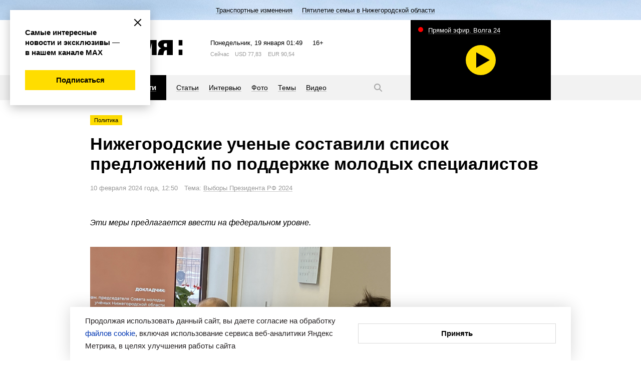

--- FILE ---
content_type: application/javascript; charset=UTF-8
request_url: https://www.vremyan.ru/comm/js/jquery/jquery.tg.js?1355
body_size: 7083
content:
//
// version = '0011 2023-03-31'
// 

/*!
 * jquery.drag.js 0.0.1 - https://github.com/yckart/jquery.drag_drop.js
 * Makes elements draggable.
 *
 * Copyright (c) 2013 Yannick Albert (http://yckart.com)
 * Licensed under the MIT license (http://www.opensource.org/licenses/mit-license.php).
 * 2013/02/09
*/
// 0.0.1.1	ldn - Пропуск drag на элементах форм
;(function($, window, document, undefined) {
    var pluginName = "drag",
        defaults = {
            onDrag: function(event, elem) {},
            onMove: function(event, elem) {},
            onDrop: function(event, elem) {}
        },
        Plugin = function(elem, options) {
            options = $.extend({}, defaults, options);
            var doc = $(document),
                $elem = $(elem),
                offset = null;

            var start = function(e) {
                //console.log(e);
                //console.log(e.target.nodeName);
				// 0.0.1.1	ldn - Пропуск drag на элементах форм
            	var node = e.target.nodeName;
            	if(node == 'A' || node == 'INPUT' || node == 'SELECT' || node == 'TEXTAREA')
            		return;
            	
                var pos = $elem.offset();
                offset = {
                    x: e.pageX - (parseFloat($elem.css('left')) || 0),
                    y: e.pageY - (parseFloat($elem.css('top')) || 0)
                };

                options.onDrag(e, elem);
                doc.on("mousemove.draggable", moveMe);
                doc.on("mouseup", end);

               	e.preventDefault();
            };

            var moveMe = function(e) {
                $elem.stop().css({
                    top: e.pageY - offset.y,
                    left: e.pageX - offset.x
                });
                options.onMove(e, elem);
            };

            var end = function(e) {
                options.onDrop(e, elem);
                doc.off("mousemove.draggable", moveMe);
            };

            $elem.on("mousedown", start);
        };

    $.fn[pluginName] = function(options) {
        return this.each(function() {
            new Plugin(this, options);
        });
    };
}(jQuery, window, document));


/*!
 * jquery.drop.js 0.0.1 - https://github.com/yckart/jquery.drag_drop.js
 * Makes elements droppable.
 *
 * Copyright (c) 2013 Yannick Albert (http://yckart.com)
 * Licensed under the MIT license (http://www.opensource.org/licenses/mit-license.php).
 * 2013/02/09
*/
;(function($, window, document, undefined) {
    var pluginName = "drop",
        Plugin = function(elem, fn) {
            var $elem = $(elem),
                offset = null,
                state = false;

            var drop = function(e) {
                var offset = $elem.offset(),
                    dimensions = {
                        left: offset.left - $(document).scrollLeft(),
                        top: offset.top - $(document).scrollTop(),
                        right: offset.left + $elem.width(),
                        bottom: offset.top + $elem.height()
                    };

                // Has the mouse dragged into the drop zone?
                var in_item = (dimensions.left <= e.clientX) && (e.clientX <= dimensions.right) && (dimensions.top <= e.clientY) && (e.clientY <= dimensions.bottom);

                // Update the drop zone class accordingly.
                if (in_item) {
                    fn(e, elem);
                }
            };
            $(document).on("mouseup", drop);
        };


    $.fn[pluginName] = function(fn) {
        return this.each(function() {
            new Plugin(this, fn);
        });
    };
}(jQuery, window, document));


(function($){
	// очистка select-а
	$.fn.clearSelect = function() {
		return this.each(function() {
			if(this.tagName=='SELECT') {
				this.options.length = 0;
				$(this).attr('disabled','disabled');
			}
		});
	}
	// заполнение select-а
	$.fn.fillSelect = function(dataArray,prevsel) {
		return this.clearSelect().each(function() {
			if(this.tagName=='SELECT') {
				var currentSelect = this;
				$.each(dataArray, function(index,data) {
					var option = new Option(data.mess_header, data.id);
					option.selected = (prevsel && prevsel==data.id) ? 'selected' : '';
					if($.support.cssFloat) {
						currentSelect.add(option,null);
					}
					else {
						currentSelect.add(option);
					}
				});
				if(this.options.length) {
					// * 20130411 jq.1.8.3 fix
					$(this).removeAttr('disabled');
				}
			}
		});
	}

	//вызов autocomplete()
	$.fn.autocomplete_i = function() {
		return this.each(function() {
			var param = $(this).attr('id').replace('p__','');
			$(this).autocomplete({
				serviceUrl: '/',
				params: {
					"id":TG_curid?TG_curid:1,
					"clas":"json",
					"func":"findtext",
					"param":param
				},
				onSelect: function(value, data) {
					//value - mess_header выбранного объекта
					//value - id выбранного объекта
					
					//var url = '/?id='+TG_curid+'&oneblock='+TG_curid+'&action=process&p__'+param+'='+value;
					//url = url.replace(/ /g,'%20');
					//$('#block_'+TG_curid).load(url);
					
					//var url = '/?id='+TG_curid+'&oneblock='+'812'+'&cur_id=' + data;
					//$('#block_812').load(url);
				}
			});
		});
	}

	
	//переход tab-ом по radio-кнопкам
	$.fn.radioTabbable = function () {
		var groups = [];
		// group the inputs by name
		$(this).each(function () {
			var el = this;
			var thisGroup = groups[el.name] = (groups[el.name] || []);
			thisGroup.push(el);
		});
		$(this).on('keydown', function (e) {
			setTimeout(function () {
				var el = e.target;
				var thisGroup = groups[el.name] = (groups[el.name] || []);
				var indexOfTarget = thisGroup.indexOf(e.target);

				if (e.keyCode === 9) {
					if (indexOfTarget < (thisGroup.length - 1) && !(e.shiftKey)) {
						thisGroup[indexOfTarget + 1].focus();
					}
					else if (indexOfTarget > 0 && e.shiftKey) {
						thisGroup[indexOfTarget - 1].focus();
					}
				}
			});
		});
	};	
	
})(jQuery);

//
//замена зависимых select-ов
//
function changeselects(obj) {
	var th = (obj && obj.tagName=='SELECT') ? obj : this;
	var sel = (th.selectedIndex>=0) ? th.options[th.selectedIndex] : null;
	var id = (sel) ? parseInt(sel.value) : 0;
	var nextselect = $(th).attr('data-nextselect');
	var nextselected = $(th).attr('data-nextselected');
  	var nextobj = ($('#p__'+nextselect).size()) ? $('#p__'+nextselect) : $('#c__'+nextselect);

	if(id==0 || (sel && $(sel).attr('data-cl_code_is'))) {
		nextobj.clearSelect();
		if($(nextobj).attr('data-nextselect'))
			$(nextobj).change();
	}
	else {
		var desc = nextobj.attr('title') ? nextobj.attr('title') : '';
		$.ajax({
			url: '/?clas=json&func=getchilds',
			dataType: 'json',
			data: {id:id, desc:desc},
			success: function(data) {
				if(data.length > 0) {
					var domnextobj = $(nextobj).get(0);
					var prevsel = (domnextobj && domnextobj.selectedIndex>=0) ? domnextobj.options[domnextobj.selectedIndex].value : 0;
		  			nextobj.fillSelect(data,nextselected ? nextselected : prevsel);
		  		}
	  			else
					nextobj.clearSelect();
				if($(nextobj).attr('data-nextselect'))
					$(nextobj).change();
			}
		});
	}
}


//
//показ формы для режима debug
//
TG_formcnt = new Array();	// счетчик элементов форм для режима debug
function debugformcreate(event) {
	if(this == event.target) {
		var param = $(this).attr('param');				// имя параметра или атрибута
		var cur_id = $(this).attr('cur_id');			// id текущего блока-объекта
		var obj = $(this).next();						// td со значением параметра или элементом формы
		var fid = $(this).parent().parent().parent().parent().attr('id'); 	//css-id формы td-tr-tbody-table-form
		var sbm = $('#' + fid + ' input[type="submit"]');					// кнопка submit формы
		if($(this).attr('savehtml')) {
			TG_formcnt[fid] = TG_formcnt[fid] ? TG_formcnt[fid]-1 : 1;	// счетчик элементов в форме
			obj.html($(this).attr('savehtml'));							// восстанавливаем html td
			$(this).removeAttr('savehtml');
		}
		else {
			TG_formcnt[fid] = TG_formcnt[fid] ? TG_formcnt[fid]+1 : 1;	// счетчик элементов в форме
			$(this).attr('savehtml',obj.html());						// запоминаем значение html td в атрибуте td
			obj.html('<img src="/comm/images/loading1.gif">');
			obj.load('/?id=' + TG_jmid + '&action=get_form_element&cur_id=' + cur_id + '&param=' + param);
		}
		if(TG_formcnt[fid])
			sbm.show();	// отображаем submit
		else
			sbm.hide();	// прячем submit
	}
	return false;
}

//
//ввод формы для режима debug
//
function debugsubmit() {
	var form_id = '#' + $(this).attr('id');				// css-id формы
	var block_id = '#' + $(this).attr('data-block');	// css-id блока с html-кодом
	if(!block_id)
		return false;
	$(block_id).addClass('debugloading');
	$(this).ajaxSubmit({
		success:function() {
			var block_css = $(form_id).find('input[name="p__block_css"]');
			if(block_css.length)
				$(block_id).attr('style',block_css.val());
			var view_class_block = $(form_id).find('input[name="p__view_class_block"]');
			if(view_class_block.length)
				$(block_id).attr('class','block_is ' + view_class_block.val());
			if($(form_id).find('select[name="p__block_pos"]').length)
				window.location = document.location;
				
			var cur_id  = $(form_id).find('input[name="cur_id"]').attr('value');
			var page_id = $(form_id).find('input[name="page_id"]').attr('value');
			var gethtml = '/?noredirect=1&id=' + page_id + '&oneblock=' + cur_id;
			if(cur_id && page_id)
				$(block_id).load(gethtml, function(){$(this).removeClass('debugloading');});
		}
	});
	return false;
}


function load_childs_pages() {
	//var blockMessageId = $(this).parent().attr('data-rel');
	var blockMessageId = $(this).closest('[data-rel]').attr('data-rel');
	
	var blockDiv;
	obj = $(this);
	while(obj = obj.parent()) {
		if(typeof(obj.attr('id')) != 'undefined' && obj.attr('id').indexOf('block_') >= 0) {
			blockDiv = obj.attr('id');
			break;
		}
	}
	if(blockMessageId && blockDiv)
		$('#' + blockDiv).load($(this).attr('href') + '&oneblock=' + blockMessageId);
	return false;
}

var ajaxInProgress = false;

function load_moreloaded() {
	ajaxInProgress = true;
	var blockDiv;
	obj = $(this);
	while(obj = obj.parent()) {
		if(typeof(obj.attr('id')) != 'undefined' && obj.attr('id').indexOf('block_') >= 0) {
			blockDiv = obj.attr('id');
			break;
		}
	}
	if(blockDiv) {
		var onePageContainer = $('#' + blockDiv).find('.moreLoadedCell');
		var loadingLinkContainer = $('#' + blockDiv).find('.arch_standart');
		loadingLinkContainer.html($('#loading').html());
		$.ajax({
			url: $(this).attr('data-href'),
			dataType: 'html',
			success: function(data) {
				var queryResultObject = $('<div>' + data + '</div>');
				var onePageHtml = queryResultObject.find('.moreLoadedCell').html();
				var loadingLinkHtml = queryResultObject.find('.arch_standart').html();
				onePageContainer.append($(onePageHtml));
				loadingLinkContainer.html(loadingLinkHtml ? loadingLinkHtml : '<div></div>'); // удаляем кнопку на последней страницы
		        ajaxInProgress = false;
				//console.log(data);
				if(typeof(load_moreloaded_callback)=='function')
					load_moreloaded_callback(blockDiv);
			}
		});
	}	
	return false;
}

// checkssetall - устанавливает / сбрасывает массив checkbox-ов для одного параметра (mchecks, checks)
// pname - имя параметра
// act=set - установить все checked
// act=unset - сбросить все checked
// act=invert - инвертировать все checked
//
function checkssetall(pname,act) {
	var checks = $.find('input[type="checkbox"][name^="p__'+pname+'"]');
	for(i=0;i<checks.length;++i) {
		if(act=='set')
			checks[i].checked = true;
		else if(act=='unset')
			checks[i].checked = false;
		else if(act=='invert')
			checks[i].checked = !checks[i].checked;
	}
}

var DoneInsertPos = 0;
function insert_pos_to(any) {
	//$('div.insert_pos1').appendTo('div#insert_pos1');
	if(!DoneInsertPos || any) {
		var divs = $('div[class*=insert_pos]');
		DoneInsertPos = 1;
		if(divs){
			for(i=0;i<divs.length;++i){
				classes = divs[i].className.split(' ');
				for(j=0;j<classes.length;++j) {
					if(classes[j].indexOf('insert_pos') >= 0) {
						//2016-10-31
						$('div#' + classes[j]).html('');
						$(divs[i]).appendTo('div#' + classes[j]);
						break;
					}
				}
			}
		}
	}
}



$(document).ready(function() {
	//переход tab-ом по radio-кнопкам
	$('.label_radio input').radioTabbable();

	//для режима debug
	$('.debugtags').off('click');
	$('.debugtags').on('click', debugformcreate);
	$('.debugform').off('submit');
	$('.debugform').on('submit', debugsubmit);
	$('.debughide').click(function(){
		$(this).parent().parent().hide();
	});
	$('.debugtoggle').off('click');
	$('.debugtoggle').click(function(){
		var title = $(this).attr('title');
		$(this).attr('title', (title=='открыть' ? 'закрыть' : 'открыть'));
		if($(this).text().substring(0,1) == '+')	
			$(this).text($(this).text().replace('+','--'));
		else
			$(this).text($(this).text().replace('--','+'));
		$('#' + $(this).attr('data-block')).toggle();
	});
	$('.debugblock').each(function(){
		var curOffset = $(this).offset();
		var width = $(this).width();
		if(width>500) width = 500;
		$(this).css({'position': 'absolute', 'left': curOffset.left+'px', 'top': curOffset.top+'px', 'width':width+'px'}).appendTo('body');
	});
	$('.debugblock').drag({debug:true});
	$('.debugblock').click(function(){
		$('.debugblock').removeClass('debugblock_current');
		$(this).addClass('debugblock_current');
	});
	$('.debugblock').hover(function() {
		$('#block_' + $(this).attr('data-block')).addClass('debugblock_hover');
	}, function() {
		$('.block_is').removeClass('debugblock_hover');
	});


	//обновляем зависимые select-ы
	$('select[nextselect]').change();

	//автозаполняемые input-ы
	$('.autocomplete-i').autocomplete_i();

	//архив со списком страниц	
	$('body').on('click','.link_childs_pages',load_childs_pages);

	//архив показать еще
	$('body').on('click','.link_moreloaded',load_moreloaded);

	//для загрузки при рулоне
	if($('.arch_scrollloaded').length != 0) {
		$(window).scroll(function() {
			//if($(document).height() - $(window).height() <= $(window).scrollTop() + 50 && !ajaxInProgress) {
			if($(document).height() - $(window).height() <= $(window).scrollTop() + $(document).height()*0.1 && !ajaxInProgress) {
	        	$('.arch_scrollloaded .link_moreloaded').trigger( 'click');
	        }
		});
	}
	
	//вставка блоков с классом inser_pos_XXX в div с id-м inser_pos_XXX
	insert_pos_to(0);

	//2014-05-11
	//картинки с классом prettyphotoimg делаются ссылками на себя
	//ссылки с классом prettyphotomodal открываются в модальном окне ссылка указывается так:
	//href="/?id=XXX&oneblock=YYY&ajax=true&width=360&height=490"
	//начальные установки можно переопределить с помощью var prettyphotoSettings
	//требуются jquery.prettyPhoto.js и prettyPhoto.css
	if(typeof($.prettyPhoto)=='object') {
		var defsettings = {
			theme: 'light_nodetail',
			slideshow: false,
			overlay_gallery: false,
			show_title: false,
			keyboard_shortcuts: false,
			autoplay_slideshow: false
		};
		$("img.prettyphotoimg").wrap(function() {
			return '<a class="'+$(this).attr('class')+'" href="'+$(this).attr('src')+'" title="'+$(this).attr('alt')+'"/>';
		});
		$("a.prettyphotoimg").prettyPhoto((typeof(prettyphotoSettings)!='undefined') ? prettyphotoSettings : defsettings);
		$("a.prettyphotomodal").prettyPhoto((typeof(prettyphotoSettings)!='undefined') ? prettyphotoSettings : defsettings);
	}

	//2014-10-22
	//список pretty_photo v.15, ограничение числа фото задается настройкой per_page, кнопка "показать еще" 
	$('.prettyphoto_more a').click(function(){
		var next_page = $(this).attr('data-next-page');
		var block = $(this).attr('data-block');
		$('#' + block + ' div[data-for-page='+next_page+']').slideDown().removeClass('divhidden');
		$(this).attr('data-next-page',++next_page);
		if(!$('#' + block + ' div[data-for-page='+next_page+']').size())
			$(this).parent().remove();
		return false;
	});

	//2013-12-11
	//ui jquery datepicker для дат с модификатором fedatepicker=1 и editformat=
	if(typeof($.datepicker)=='object') {
		$('body').on('focus', '.tdatepicker', function() {
			$(this).datepicker();
		});
	}

	//2013-12-13
	//inputmask
	if(typeof($.inputmask)=='object') {
		$.extend($.inputmask.defaults.definitions, {
			'f': {
				'validator': '[А-Яа-яЁё -]',
				'cardinality': 1,
				'prevalidator': null
			}
		});
		$('body').on('focus', 'input[data-inputmask]', function() {
			$(this).inputmask();
		});
	}


	//2014-05-10
	//ajaxform
	$('body').off('submit','.ajaxform');
	$('body').on('submit','.ajaxform', function(e) {
		var form_id = $(this).attr('id').replace('form_','');
		if(!formcheck(this))
			return false;
		e.preventDefault();
		$(this).ajaxSubmit({
			// функция, вызываемая перед передачей
			beforeSubmit: function(arr, form, options) { 
				var form_id = form.attr('id').replace('form_','');
				// console.log( form_id );
				$('#blockform_' + form_id).append('<div class="form_loading_info"></div>');
				//$('#form_' + form_id).trigger('formBeforeSubmit', {arr:arr, form:form, options:options});
				/* вызов обработчика
				$(document).on('formBeforeSubmit', function(event, data) {
					alert(data.options.target);
				});
				*/
				form.find(":submit").prop('disabled', true);	// 20230331
				return true; //false to cancel submit
			},
			// функция, вызываемая при получении ответа
			success: function(responseText, statusText, xhr, form) {
				// for normal html responses, the first argument to the success callback is the XMLHttpRequest object's responseText property 
				// if the ajaxSubmit method was passed an Options Object with the dataType property set to 'xml' then the first argument to the success callback is the XMLHttpRequest object's responseXML property 
				// if the ajaxSubmit method was passed an Options Object with the dataType property set to 'json' then the first argument to the success callback is the json data object returned by the server
				// alert('status: ' + statusText + '\n\nresponseText: \n' + responseText + '\n\nThe output div should have already been updated with the responseText.'); 
				// console.log( form.attr('id') );
			},
			uploadProgress: function(event, position, total, percentComplete) {
				$('#blockform_' + form_id + ' .form_progress').show();
				$('#blockform_' + form_id + ' .form_bar').width(percentComplete + '%');
				$('#blockform_' + form_id + ' .form_percent').html(percentComplete + '%');
			},
    		// элемент, который будет обновлен по ответу сервера
			target: '#blockform_' + form_id,
        	replaceTarget: 'replaceWith',
			timeout: 300000 
		});
	});

	// 2019-11-27
	// блоки с классом ajaxload подгружаются ajax-ом после загрузки страницы (антикэш)
	// 2021-09-17 * data-ajaxpath для обращения к ЧПУ с oneblock 
	$('.ajaxload').each(function(){
		var th = $(this);
		// var uri = window.location.pathname+'?id='+TG_curid+'&oneblock='+th.attr('data-block-id');
		var uri = '/' + (th.attr('data-ajaxpath') !== undefined ? th.attr('data-ajaxpath') : '') +'?id='+TG_curid+'&oneblock='+th.attr('data-block-id');
		$.ajax({
			// url: '/?id='+TG_curid+'&oneblock='+th.attr('data-block-id'),
			url: uri,
			dataType: 'html',
			success: function(data) {
				th.html(data);
			}
		});
	});


});
